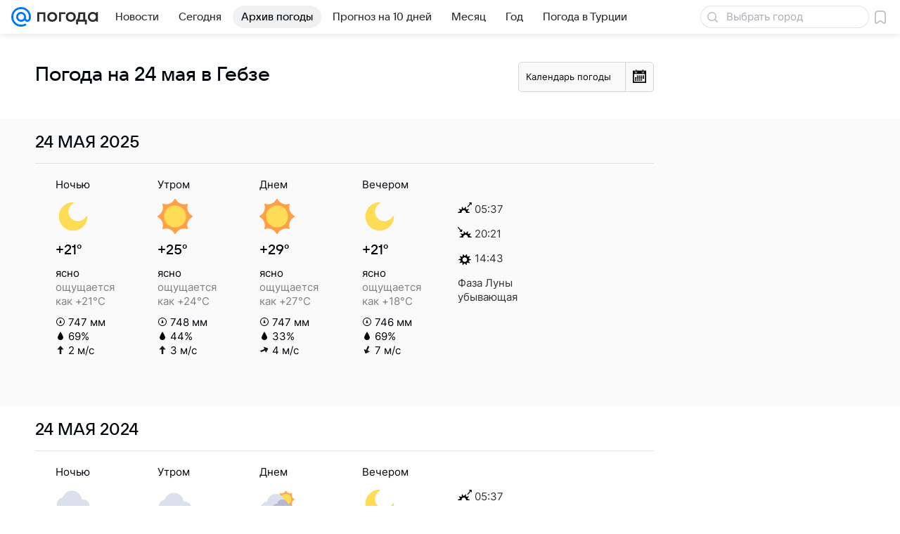

--- FILE ---
content_type: image/svg+xml
request_url: https://pogoda.mail.ru/-/f5f8b082/img/icon/svg/calendar.svg
body_size: 530
content:
<?xml version="1.0" encoding="utf-8"?>
<!-- Generator: Adobe Illustrator 17.1.0, SVG Export Plug-In . SVG Version: 6.00 Build 0)  -->
<!DOCTYPE svg PUBLIC "-//W3C//DTD SVG 1.1//EN" "http://www.w3.org/Graphics/SVG/1.1/DTD/svg11.dtd">
<svg version="1.1" id="Layer_1" xmlns="http://www.w3.org/2000/svg" xmlns:xlink="http://www.w3.org/1999/xlink" x="0px" y="0px"
	 viewBox="0 0 19 19" enable-background="new 0 0 19 19" xml:space="preserve">
<path d="M13.3,13.8h-2v2h2V13.8z M10.5,8.5h-2v2h2V8.5z M13.3,11.1h-2v2h2V11.1z M16,8.5h-2v2h2V8.5z M10.5,11.1h-2v2h2V11.1z
	 M13.3,8.5h-2v2h2V8.5z M16,11.1h-2v2h2V11.1z M5,13.8H3v2h2V13.8z M5,11.1H3v2h2V11.1z M15.5,1.5v0.9C15.8,2.7,16,3.1,16,3.6
	c0,0.9-0.7,1.6-1.6,1.6c-0.9,0-1.6-0.7-1.6-1.6c0-0.5,0.2-0.9,0.5-1.2V1.5H5.8v0.9c0.3,0.3,0.5,0.7,0.5,1.2c0,0.9-0.7,1.6-1.6,1.6
	S3.1,4.5,3.1,3.6c0-0.5,0.2-0.9,0.5-1.2V1.5H0V19h19V1.5H15.5z M17.3,17.2H1.7V6.3h15.5L17.3,17.2L17.3,17.2z M7.8,8.5h-2v2h2V8.5z
	 M7.8,13.8h-2v2h2V13.8z M10.5,13.8h-2v2h2V13.8z M7.8,11.1h-2v2h2V11.1z M4.7,4.6c0.4,0,0.8-0.4,0.8-0.8v-3C5.5,0.4,5.1,0,4.7,0
	C4.3,0,3.9,0.4,3.9,0.8v2.9C3.9,4.2,4.3,4.6,4.7,4.6z M14.4,4.6c0.4,0,0.8-0.4,0.8-0.8v-3c0-0.5-0.4-0.8-0.8-0.8
	c-0.4,0-0.8,0.4-0.8,0.8v2.9C13.6,4.2,14,4.6,14.4,4.6z"/>
</svg>
